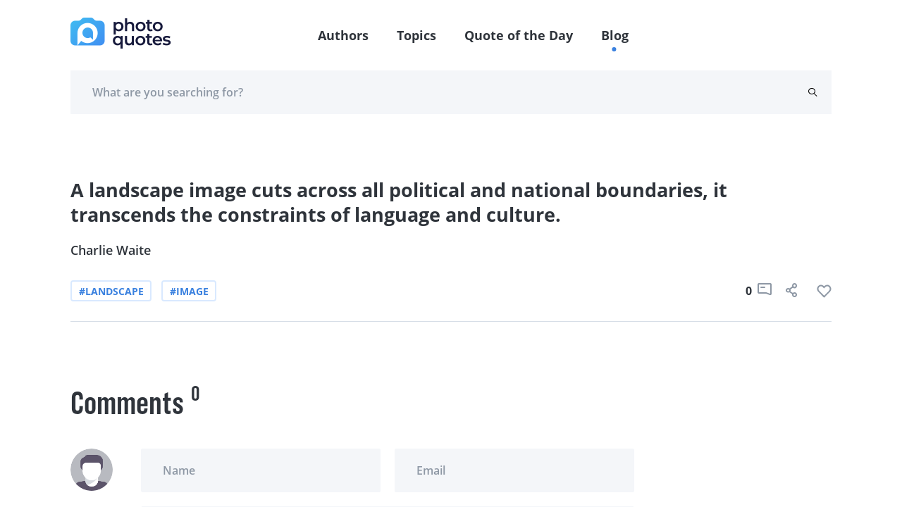

--- FILE ---
content_type: text/html; charset=UTF-8
request_url: https://photoquotes.com/quote/a-landscape-image-cuts-across-all-political-and-na
body_size: 5808
content:
<!DOCTYPE html>
<html lang="en">
<head>
    <!-- Google Tag Manager -->
    <script>(function(w,d,s,l,i){w[l]=w[l]||[];w[l].push({'gtm.start':
    new Date().getTime(),event:'gtm.js'});var f=d.getElementsByTagName(s)[0],
    j=d.createElement(s),dl=l!='dataLayer'?'&l='+l:'';j.async=true;j.src=
    'https://www.googletagmanager.com/gtm.js?id='+i+dl;f.parentNode.insertBefore(j,f);
    })(window,document,'script','dataLayer','GTM-W7G5LPKQ');</script>
    <!-- End Google Tag Manager -->

    <meta charset="utf-8">
    <meta name="viewport" content="width=device-width, initial-scale=1">

    




<title>A landscape image cuts across all political and na | PhotoQuotes</title><meta name="description" content="A landscape image cuts across all political and national boundaries, it transcends the con...Read more"><link rel="canonical" href="https://photoquotes.com/quote/a-landscape-image-cuts-across-all-political-and-na"/><meta property="og:description" content="A landscape image cuts across all political and national boundaries, it transcends the con...Read more" /><meta property="og:title" content="A landscape image cuts across all political and na | PhotoQuotes" /><meta property="og:type" content="website" /><meta property="og:url" content="https://photoquotes.com/quote/a-landscape-image-cuts-across-all-political-and-na" /><meta property="og:image" content="https://photoquotes.com/images/favicon2@2x.png" /><script type="application/ld+json">{"@context":"https://schema.org","@type":"WebPage","name":"Photo quotes","description":"Photo quotes"}</script>
<!-- Fonts -->


<!-- Styles -->


    <link href="https://photoquotes.com/css/main.css" rel="stylesheet" type="text/css">

    <link rel="stylesheet" href="https://photoquotes.com/libs/css/animate.css" type="text/css" >
    <noscript>
        <link href="https://photoquotes.com/libs/css/animate.css" rel="stylesheet">
    </noscript>
    <link rel="stylesheet" href="https://photoquotes.com/libs/css/grid.css" type="text/css">
    <noscript>
        <link href="https://photoquotes.com/libs/css/grid.css" rel="stylesheet">
    </noscript>
    <link href="https://photoquotes.com/libs/css/selectize.css" rel="stylesheet">
    <link href="https://photoquotes.com/libs/css/slick.css" rel="stylesheet">
    <link href="https://photoquotes.com/css/editor.css" rel="stylesheet">
    <link rel="stylesheet" href="https://cdnjs.cloudflare.com/ajax/libs/font-awesome/4.7.0/css/font-awesome.min.css" type="text/css">
    <noscript>
        <link rel="stylesheet" href="https://cdnjs.cloudflare.com/ajax/libs/font-awesome/4.7.0/css/font-awesome.min.css">
    </noscript>

    <link rel="icon" href="https://photoquotes.com/favicon.ico" sizes="16x16" type="image/x-icon"/>
    <script async src="https://pagead2.googlesyndication.com/pagead/js/adsbygoogle.js?client=ca-pub-1980736722229148"
            crossorigin="anonymous"></script>
    <style>
        html {
            scroll-behavior: smooth;
        }
        #topScrollBtn {
            display: none; /* Hidden by default */
            position: fixed; /* Fixed/sticky position */
            bottom: 20px; /* Place the button at the bottom of the page */
            right: 30px; /* Place the button 30px from the right */
            z-index: 99; /* Make sure it does not overlap */
            border: none; /* Remove borders */
            outline: none; /* Remove outline */
            background-color: #1b6dd9; /* Set a background color */
            color: white; /* Text color */
            cursor: pointer; /* Add a mouse pointer on hover */
            padding: 15px; /* Some padding */
            border-radius: 10px; /* Rounded corners */
            font-size: 18px; /* Increase font size */
        }

        #topScrollBtn:hover {
            background-color: #555; /* Add a dark-grey background on hover */
        }

        .author-block-start {
            display: block;
            position: relative;
            top: -100px;
            visibility: hidden;
        }

    </style>
        <style>
        .quote__center h1{
            font-size: 27px;
            line-height: 35px;
            font-weight: bold;
            color: #2F343B;
            font-family: "Open Sans", sans-serif;
        }
    </style>
    <script src="https://www.google.com/recaptcha/api.js" async defer></script>
</head>
<body class="antialiased">
<!-- Google Tag Manager (noscript) -->
<noscript><iframe src="https://www.googletagmanager.com/ns.html?id=GTM-W7G5LPKQ"
height="0" width="0" style="display:none;visibility:hidden"></iframe></noscript>
<!-- End Google Tag Manager (noscript) -->

    <header class="container-fluid">
    <div class="headerFixed">
        <div class="container">
            <div class="top-header">
                <div class="top-header__left">
                    <a href="https://photoquotes.com">
                        <img src="https://photoquotes.com/assets/logo.png" alt="Photo Quotes" title="Photo Quotes" data-nsfw-filter-status="sfw" style="visibility: visible;">
                    </a>
                </div>
                <nav class="nav-links">
                    <ul>
                        <li><a href="https://photoquotes.com/authors">Authors</a></li>
                        <li><a href="https://photoquotes.com/topics">Topics</a></li>
                        <li><a href="https://photoquotes.com/quote-of-the-day">Quote of the Day</a></li>
                        <li><a href="https://photoquotes.com/blogs">Blog</a></li>
                        <li>
                                                    </li>
                        <div class="active-nav" style="opacity: 1; transform: translate(417.453px, 100%);"></div>
                    </ul>
                </nav>

                <div class="top-header__right">
                    <a href=""><span class="icon-user"></span></a>
                    <div class="btn__open-menu">
                        <span class="line line1"></span>
                        <span class="line line2"></span>
                    </div>
                </div>





















            </div>
        </div>
    </div>
            <div class="headerFixedBottom">
        <div class="container">
            <div class="bottom-header row">
                <form action="https://photoquotes.com/search" class="bottom-header__content" novalidate="novalidate" style="padding-right: 20px;">
                    <input type="text" class="gray-form__elem" name="search_text" placeholder="What are you searching for?" required="">
                    <button type="submit" class="icon-search"></button>
                </form>
            </div>
        </div>
    </div>
    </header>

<script>
    /* When the user clicks on the button,
    toggle between hiding and showing the dropdown content */
    function myFunction() {
        document.getElementById("myDropdown").classList.toggle("show");
    }

    // Close the dropdown if the user clicks outside of it
    window.onclick = function(event) {
        if (!event.target.matches('.dropbtn')) {
            var dropdowns = document.getElementsByClassName("dropdown-content");
            var i;
            for (i = 0; i < dropdowns.length; i++) {
                var openDropdown = dropdowns[i];
                if (openDropdown.classList.contains('show')) {
                    openDropdown.classList.remove('show');
                }
            }
        }
    }
</script>
    <main>
        <section class="container container-blog pt80 pb60">
                        <div class="quote mt0 wow zoomIn mb20" style="margin-bottom: 80px">
                                <div class="quote__center">
                    <h1>A landscape image cuts across all political and national boundaries, it transcends the constraints of language and culture.</h1>
                </div>
                <div class="quote__author">
                                            <a href="https://photoquotes.com/author/charlie-waite">
                            Charlie Waite
                        </a>
                                    </div>
                <div class="quote__meta">
                    <p class="gray-font"></p>
                                    </div>
                <div class="quote__bottom">
                    <div class="quote__tags">
                                                                                    <a href="https://photoquotes.com/topic/landscape"
                                   class="tag tag__blue">#landscape</a>
                                                                                                                <a href="https://photoquotes.com/topic/image"
                                   class="tag tag__blue">#image</a>
                                                                        </div>
                    <div class="icons">
                        <span class="counter">0</span>
                        <a style="margin-right: 20px">
                            <span class="icon-comment"></span>
                        </a>
                                                <button data-link="https://photoquotes.com/quote/a-landscape-image-cuts-across-all-political-and-na" class="social-share-btn"
                           data-facebook="https://www.facebook.com/sharer/sharer.php?u=https://photoquotes.com/quote/a-landscape-image-cuts-across-all-political-and-na"
                           data-twitter="https://twitter.com/intent/tweet?text=PhotoQuote&amp;url=https://photoquotes.com/quote/a-landscape-image-cuts-across-all-political-and-na"
                           data-linkedin="https://www.linkedin.com/sharing/share-offsite?mini=true&amp;url=https://photoquotes.com/quote/a-landscape-image-cuts-across-all-political-and-na&amp;title=PhotoQuote&amp;summary="
                           style="margin-right: 20px">
                            
                            <span class="icon-share"></span>
                        </button>
                        <span class="counter like-count-quote-10813"></span>
                        <button data-id="10813" style="display: contents" data-type="quote"
                                class="social-like-btn">
                            <span class="like like-gray"></span>
                        </button>
                    </div>
                </div>
            </div>
        </section>

        <section class="container mb60">
            <div class="row">
                <div class="col-xl-9 col-lg-8 pr10">
                    <section class="comments-container">
                        <div class="comments-title">
                            <h3 class="comments-title__item">Comments</h3>
                            <span class="comments-title__counter">0</span>
                        </div>
                        <div class="comment row comment__user">
                            <div class="comment__person col-1">
                                <img src="/images/anyone.png" alt="" data-nsfw-filter-status="sfw"
                                     style="visibility: visible;">
                            </div>
                            <div class="comment__right col">
                                <form action="" class="comment-form__container" novalidate="novalidate">
                                    <div class="row container-offset-10">
                                        <div class="col-lg-6 col-12 mb-lg-0 mb-4 form-group">
                                            <label for="name" generated="true"
                                                   class="error message message-top"></label>
                                            <input type="text" placeholder="Name" class="gray-form__elem" name="name"
                                                   id="name">
                                            <span class="text-danger error-text name_err"></span>
                                        </div>
                                        <div class="col-lg-6 col-12 form-group">
                                            <label for="email" generated="true"
                                                   class="error message message-top"></label>
                                            <input type="email" placeholder="Email" class="gray-form__elem" name="email"
                                                   id="email">
                                            <span class="text-danger error-text email_err"></span>
                                        </div>
                                    </div>
                                    <div class="submit-input">
                                        <label for="message" generated="true"
                                               class="error message message-bottom"></label>
                                        <textarea placeholder="Add comment" rows="1" class="gray-form__elem rel"
                                                  name="comment" id="comment" style="height:60px;overflow-y:hidden;"></textarea>
                                        <span class="text-danger error-text comment_err"></span>
                                        <button type="button" id="submit_comment_btn" class="send-icon"></button>
                                    </div>
                                </form>
                            </div>
                        </div>
                        <div id="comment-block">
                                                            <div class="row comment mt-5">

                                </div>
                                                    </div>
                    </section>
                </div>
                <div class="col-xl-3 col-lg-4">
                    <div id="right_banner">




                    </div>
                </div>
            </div>
        </section>

        <section class="pb80">
            <div id="bottom_banner">



            </div>
        </section>
    </main>
<div id="share-modal" class="p-4">
    <div class="header d-flex justify-content-between">
        <h4 class="text-gray" style="font-size: 24px">
            Share
        </h4>
        <span class="fa fa-times text-gray" style="font-size: 20px" id="close-share-btn"></span>
    </div>
    <div class="content">
        <ul>
            <li>
                <a id="facebook-url" class="text-gray">
                    <span class="fa fa-facebook text-white font-weight-bold pl-3 p-2" style="background: #354E8D"></span> &nbsp;Facebook
                </a>
            </li>
            <li>
                <a id="twitter-url" class="text-gray">
                    <span class="fa fa-twitter text-white font-weight-bold  p-2" style="background: #2899CA"></span> &nbsp;Twitter
                </a>
            </li>
            <li>
                <a id="linkedin-url" class="text-gray">
                    <span class="fa fa-linkedin p-2 text-white font-weight-bold" style="background: #026EA3"></span> &nbsp;LinkedIn
                </a>
            </li>
        </ul>
    </div>
    <div class="bottom mt-2">
        <label class="text-gray pb-2" id="copy-link">Click to copy link &nbsp;&nbsp;<span style="color: deepskyblue" class="hidden" id="copy-res">Copied</span></label>
        <input class="form-control mt-3" style="width: 100%;border: none; border-bottom: .5px solid gray" id="share-link-input">
    </div>
</div>

<footer class="footer container-fluid" id="first-section">
    <div class="container">
        <div class="row">
            <div class="col-lg-3 col-4 footer-bg">
                <ul class="list-links__white">
                    <li><a href="https://photoquotes.com/authors">Authors</a></li>
                    <li><a href="https://photoquotes.com/topics">Topics</a></li>
                    <li><a href="https://photoquotes.com/quote-of-the-day">Quote of the Day</a></li>
                    

                    <li><a href="https://photoquotes.com/blogs">Blog</a></li>
                </ul>
            </div>
            <div class="col-lg-9 col-8 footer-right">
                <div class="row" id="footer-block">

                </div>
                <div class="row">
                    <div class="col-lg-4 col-10 footer-icons">
                        <a href="https://www.facebook.com/PhotoQuotes/"><span class="icon-fb"></span></a>
                        <a href="#"><span class="icon-insta"></span></a>
                        <a href="https://twitter.com/photoquotes"><span class="icon-twi"></span></a>
                        <a href="#"><span class="icon-youtube"></span></a>
                    </div>
                    <div class="col-lg-8 col-12">
                        <form action="" class="footer-form">
                            <label for="email" class="error message message-top"></label>
                            <input type="email" placeholder="Enter your email" id="subscribe-email" class="white-font"
                                   name="email">
                            <button type="button" id="subscribe-newsletter-btn" class="btn-footer wide-text btn__blue-gradient">Subscribe</button>
                        </form>
                    </div>
                </div>
            </div>
        </div>
    </div>
</footer>



<script src="https://photoquotes.com/libs/js/clamp.js" rel="preload" type="text/javascript"></script>
<script src="https://photoquotes.com/libs/js/jquery.js" rel="preload" type="text/javascript"></script>
<script src="https://photoquotes.com/libs/js/jquery.mask.js" rel="preload" type="text/javascript"></script>
<script src="https://photoquotes.com/libs/js/masonry.js" rel="preload" type="text/javascript"></script>
<script src="https://photoquotes.com/libs/js/slick.min.js" rel="preload" type="text/javascript"></script>
<script src="https://photoquotes.com/libs/js/validate.js" rel="preload" type="text/javascript"></script>
<script src="https://photoquotes.com/libs/js/wow.js" rel="preload" type="text/javascript"></script>
<script src="https://photoquotes.com/libs/js/selectize.js" rel="preload" type="text/javascript"></script>
<script src="https://photoquotes.com/js/extras/alphabet.js" rel="preload" type="text/javascript"></script>
<script src="https://photoquotes.com/js/extras/header.js" rel="preload" type="text/javascript"></script>
<script src="https://photoquotes.com/js/extras/main.js" rel="preload" type="text/javascript"></script>
<script src="https://photoquotes.com/js/extras/sliders.js" rel="preload" type="text/javascript"></script>
<script src="https://photoquotes.com/js/extras/tabs.js" rel="preload" type="text/javascript"></script>
<script src="https://photoquotes.com/js/extras/forms.js" rel="preload" type="text/javascript"></script>
<script src="https://photoquotes.com/js/share.js" rel="preload"></script>
<script src="https://photoquotes.com/js/bootstrap.min.js" type="text/javascript" rel="preload"></script>
<script src="https://photoquotes.com/js/notify.min.js"  type="text/javascript" rel="preload"></script>
    <script>
        $(function (){
            var _token = "3yVt8uBjTUzxi0I5OYdrk02I4XxUDPFZXnKEV6FI";
            $('#submit_comment_btn').click(function() {
                var name = $('#name').val();
                var email = $('#email').val();
                var comment = $('#comment').val();
                var quote_id = "10813"
                $.ajax({
                    url: "https://photoquotes.com/post_quote_comment",
                    type: "POST",
                    data: {_token: _token, name: name, email: email, comment: comment, quote_id: quote_id},
                    success: function(res) {
                        console.log(res);
                        if(res.success) {
                            cleanForm();
                            reloadCommentBlock();
                        }else{
                            printErrorMsg(res.error);
                        }
                    }
                });
            });

            function printErrorMsg (msg) {
                $.each( msg, function( key, value ) {
                    console.log(key);
                    $('.'+key+'_err').text(value);
                });
            }

            function cleanForm() {
                $('#name').val('');
                $('#email').val('');
                $('#comment').val('');
            }

            function reloadCommentBlock() {
                $.ajax({
                    url: "https://photoquotes.com/get_quote_comment",
                    method: "POST",
                    data: {id: "10813"},
                    success: function(res) {
                        $('#comment-block').html(res);
                    }
                })
            }
        });
    </script>




















<script>
    var currentRoute = "quote";
    var curUrl = "/quote/a-landscape-image-cuts-across-all-political-and-na";
    console.log(curUrl);

    function modifyDescription() {
        var quoteEls = document.querySelectorAll('blockquote');
        for(var i = 0; i<quoteEls.length; i++){
            var quoteEl = quoteEls[i];
            if (quoteEl) {
                var html = quoteEl.innerText;
                var newEl = document.createElement('div');
                $(newEl).addClass('side-col-container__quote');
                var imgEl = document.createElement('img');
                imgEl.src = "https://photoquotes.com/assets/icons/quotes.svg";
                var childDiv = document.createElement('div');
                childDiv.innerHTML = html;
                $(childDiv).addClass('side-col-container__quote-text');
                newEl.appendChild(imgEl);
                newEl.appendChild(childDiv);
                quoteEl.parentNode.replaceChild(newEl, quoteEl);
            }
        }
    }

    function getBanner() {
        if ($('#right_banner')) {
            $.ajax({
                url: "https://photoquotes.com/getBanner",
                method: "GET",
                data: {_token: "3yVt8uBjTUzxi0I5OYdrk02I4XxUDPFZXnKEV6FI", route: curUrl, position: 'right'},
                success: function (data) {
                    $('#right_banner').html(data);
                }
            })
        }
        if ($('#bottom_banner')) {
            $.ajax({
                url: "https://photoquotes.com/getBanner",
                method: "GET",
                data: {_token: "3yVt8uBjTUzxi0I5OYdrk02I4XxUDPFZXnKEV6FI", route: curUrl, position: 'bottom'},
                success: function (data) {
                    $('#bottom_banner').html(data);
                }
            })
        }

        if ($('#top_banner')) {
            $.ajax({
                url: "https://photoquotes.com/getBanner",
                method: "GET",
                data: {_token: "3yVt8uBjTUzxi0I5OYdrk02I4XxUDPFZXnKEV6FI", route: curUrl, position: 'top'},
                success: function (data) {
                    $('#top_banner').html(data);
                }
            })
        }
        if ($('#inner_banner')) {
            $.ajax({
                url: "https://photoquotes.com/getBanner",
                method: "GET",
                data: {_token: "3yVt8uBjTUzxi0I5OYdrk02I4XxUDPFZXnKEV6FI", route: curUrl, position: 'inner'},
                success: function (data) {
                    $('#inner_banner').html(data);
                }
            })
        }
    }

    function showPopularBlock() {
        $.ajax({
            url: "https://photoquotes.com/getPopularBlock",
            method: "GET",
            data: {_token: "3yVt8uBjTUzxi0I5OYdrk02I4XxUDPFZXnKEV6FI", page: curUrl},
            success: function (html){
                $('.popular-block').html(html);
                getBanner();
            }
        })
    }

    $(function () {
                modifyDescription();
        $('#close-share-btn').click(function () {
            $('#share-modal').hide();
        })

        $('.social-share-btn').click(function (e) {
            console.log(e.screenY, e);
            var ww = $(window).width();
            var wh = $(window).height();

            var left = Math.min((e.screenX - 300), (ww - 300));
            var top = 0;
            left = left.toString() + "px";

            if ((e.screenY + 350) < wh) {
                top = (e.screenY - 100).toString() + "px";
            }
            if ((e.screenY + 350) >= wh) {
                top = (e.screenY - 450).toString() + "px";
            }
            if(ww < 500) { // mobile phone ; place on center
                left = ((ww - 300) / 2).toString() + "px";
                top = ((wh - 300) / 2).toString() + "px";
            }
            $('#share-modal').css("left", left);
            $('#share-modal').css("top", top);

            $('#facebook-url').attr('href', $(this).data('facebook'));
            $('#twitter-url').attr('href', $(this).data('twitter'));
            $('#linkedin-url').attr('href', $(this).data('linkedin'));
            $('#share-link-input').val($(this).data("link"));
            $('#share-modal').show();
        });

        $('.social-like-btn').click(function (e) {
            var id = $(this).data('id');
            var type = $(this).data('type');
            $.ajax({
                url: "https://photoquotes.com/setLike",
                method: "POST",
                data: {_token: "3yVt8uBjTUzxi0I5OYdrk02I4XxUDPFZXnKEV6FI", type: type, id: id},
                success: function (res) {
                    if (res.success) {
                        $(`.like-count-${type}-${id}`).text(res.count);
                    }
                }
            })
        })

        $('#copy-link').click(function () {
            document.getElementById('share-link-input').select();
            document.execCommand("copy");
            $('#copy-res').removeClass("hidden");
            setTimeout(function () {
                $('#copy-res').addClass("hidden");
            }, 1000);
        });

        getBanner();

        showPopularBlock();
        // get Footer
        $.ajax({
            url: "https://photoquotes.com/getFooterPage",
            method: "GET",
            data: {_token: "3yVt8uBjTUzxi0I5OYdrk02I4XxUDPFZXnKEV6FI", route: currentRoute},
            success: function (html) {
                $("#footer-block").html(html);
            }
        })

        // mobile menu
        $('.btn__open-menu').click(function () {
            $(this).toggleClass('open');
            $("html").toggleClass('open-menu');
        });

        // outside click hide share modal
        $(document).mouseup(function(e){
            var container = $("#share-modal");

            // If the target of the click isn't the container
            if(!container.is(e.target) && container.has(e.target).length === 0){
                container.hide();
            }
        });

        // newsletter subscribe function
        $('#subscribe-newsletter-btn').click(function (){
            var email = $('#subscribe-email').val();

            $.ajax({
                url: "https://photoquotes.com/newsletter/save",
                method: "post",
                data: {email: email, _token: _token},
                success: function (res){
                    if(res.success) {
                        $.notify("Successfully subscribed", "success");
                    }
                }
            })
        })

    });

</script>

</body>
</html>


--- FILE ---
content_type: text/html; charset=utf-8
request_url: https://www.google.com/recaptcha/api2/aframe
body_size: -89
content:
<!DOCTYPE HTML><html><head><meta http-equiv="content-type" content="text/html; charset=UTF-8"></head><body><script nonce="KaNnGhhehzFsoQ11rbJuKw">/** Anti-fraud and anti-abuse applications only. See google.com/recaptcha */ try{var clients={'sodar':'https://pagead2.googlesyndication.com/pagead/sodar?'};window.addEventListener("message",function(a){try{if(a.source===window.parent){var b=JSON.parse(a.data);var c=clients[b['id']];if(c){var d=document.createElement('img');d.src=c+b['params']+'&rc='+(localStorage.getItem("rc::a")?sessionStorage.getItem("rc::b"):"");window.document.body.appendChild(d);sessionStorage.setItem("rc::e",parseInt(sessionStorage.getItem("rc::e")||0)+1);localStorage.setItem("rc::h",'1769123743594');}}}catch(b){}});window.parent.postMessage("_grecaptcha_ready", "*");}catch(b){}</script></body></html>